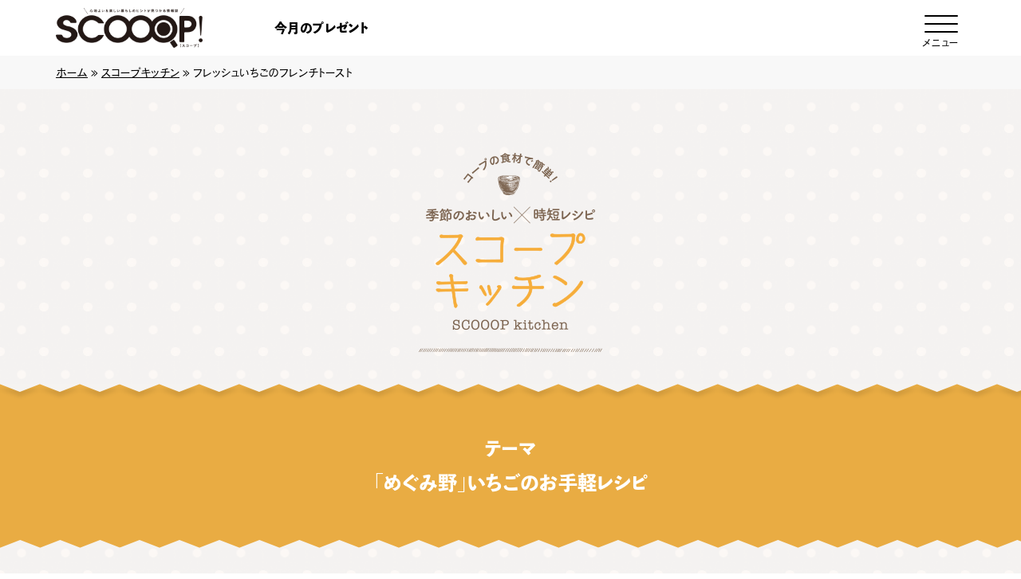

--- FILE ---
content_type: text/html; charset=UTF-8
request_url: https://scooop.jp/kitchen/p2993/
body_size: 4904
content:
<!DOCTYPE html>
<html lang="ja">
<head>
  <meta charset="UTF-8">
  <meta name="viewport" content="width=device-width, initial-scale=1, viewport-fit=cover">
  <meta name="format-detection" content="telephone=no">
  <meta name='robots' content='index, follow, max-image-preview:large, max-snippet:-1, max-video-preview:-1' />

	<!-- This site is optimized with the Yoast SEO plugin v26.8 - https://yoast.com/product/yoast-seo-wordpress/ -->
	<link media="all" href="https://scooop.jp/wp-content/cache/autoptimize/css/autoptimize_f094b90016236941c97644f9becc36f9.css" rel="stylesheet"><title>フレッシュいちごのフレンチトースト - みやぎ生協 SCOOOP!（スコープ）</title>
	<link rel="canonical" href="https://scooop.jp/kitchen/p2993/" />
	<meta property="og:locale" content="ja_JP" />
	<meta property="og:type" content="article" />
	<meta property="og:title" content="フレッシュいちごのフレンチトースト - みやぎ生協 SCOOOP!（スコープ）" />
	<meta property="og:url" content="https://scooop.jp/kitchen/p2993/" />
	<meta property="og:site_name" content="みやぎ生協 SCOOOP!（スコープ）" />
	<meta property="og:image" content="https://scooop.jp/wp-content/uploads/2023/03/kitchen01.jpg" />
	<meta property="og:image:width" content="600" />
	<meta property="og:image:height" content="400" />
	<meta property="og:image:type" content="image/jpeg" />
	<meta name="twitter:card" content="summary_large_image" />
	<script type="application/ld+json" class="yoast-schema-graph">{"@context":"https://schema.org","@graph":[{"@type":"WebPage","@id":"https://scooop.jp/kitchen/p2993/","url":"https://scooop.jp/kitchen/p2993/","name":"フレッシュいちごのフレンチトースト - みやぎ生協 SCOOOP!（スコープ）","isPartOf":{"@id":"https://scooop.jp/#website"},"primaryImageOfPage":{"@id":"https://scooop.jp/kitchen/p2993/#primaryimage"},"image":{"@id":"https://scooop.jp/kitchen/p2993/#primaryimage"},"thumbnailUrl":"https://scooop.jp/wp-content/uploads/2023/03/kitchen01.jpg","datePublished":"2023-03-24T09:00:10+00:00","breadcrumb":{"@id":"https://scooop.jp/kitchen/p2993/#breadcrumb"},"inLanguage":"ja","potentialAction":[{"@type":"ReadAction","target":["https://scooop.jp/kitchen/p2993/"]}]},{"@type":"ImageObject","inLanguage":"ja","@id":"https://scooop.jp/kitchen/p2993/#primaryimage","url":"https://scooop.jp/wp-content/uploads/2023/03/kitchen01.jpg","contentUrl":"https://scooop.jp/wp-content/uploads/2023/03/kitchen01.jpg","width":600,"height":400},{"@type":"BreadcrumbList","@id":"https://scooop.jp/kitchen/p2993/#breadcrumb","itemListElement":[{"@type":"ListItem","position":1,"name":"ホーム","item":"https://scooop.jp/"},{"@type":"ListItem","position":2,"name":"スコープキッチン","item":"https://scooop.jp/kitchen/"},{"@type":"ListItem","position":3,"name":"フレッシュいちごのフレンチトースト"}]},{"@type":"WebSite","@id":"https://scooop.jp/#website","url":"https://scooop.jp/","name":"みやぎ生協 SCOOOP!（スコープ）","description":"心地よい＆楽しいくらしのヒントが見つかる情報誌「SCOOOP！（スコープ）」は毎月ためになる料理や生産者の声が聞こえるレポート、イベント、プレゼントなど、魅力がいっぱいの生協情報誌です。","potentialAction":[{"@type":"SearchAction","target":{"@type":"EntryPoint","urlTemplate":"https://scooop.jp/?s={search_term_string}"},"query-input":{"@type":"PropertyValueSpecification","valueRequired":true,"valueName":"search_term_string"}}],"inLanguage":"ja"}]}</script>
	<!-- / Yoast SEO plugin. -->




<link rel="apple-touch-icon" sizes="180x180" href="/wp-content/uploads/fbrfg/apple-touch-icon.png">
<link rel="icon" type="image/png" sizes="32x32" href="/wp-content/uploads/fbrfg/favicon-32x32.png">
<link rel="icon" type="image/png" sizes="16x16" href="/wp-content/uploads/fbrfg/favicon-16x16.png">
<link rel="manifest" href="/wp-content/uploads/fbrfg/site.webmanifest">
<link rel="mask-icon" href="/wp-content/uploads/fbrfg/safari-pinned-tab.svg" color="#111111">
<link rel="shortcut icon" href="/wp-content/uploads/fbrfg/favicon.ico">
<meta name="msapplication-TileColor" content="#ffffff">
<meta name="msapplication-config" content="/wp-content/uploads/fbrfg/browserconfig.xml">
<meta name="theme-color" content="#ffffff"><!-- この URL で利用できる AMP HTML バージョンはありません。 --><!-- Google Tag Manager -->
<script>(function(w,d,s,l,i){w[l]=w[l]||[];w[l].push({'gtm.start':
new Date().getTime(),event:'gtm.js'});var f=d.getElementsByTagName(s)[0],
j=d.createElement(s),dl=l!='dataLayer'?'&l='+l:'';j.async=true;j.src=
'https://www.googletagmanager.com/gtm.js?id='+i+dl;f.parentNode.insertBefore(j,f);
})(window,document,'script','dataLayer','GTM-M3R8LL5');</script>
<!-- End Google Tag Manager -->
</head>
<body>
<!-- Google Tag Manager (noscript) -->
<noscript><iframe src="https://www.googletagmanager.com/ns.html?id=GTM-M3R8LL5"
height="0" width="0" style="display:none;visibility:hidden"></iframe></noscript>
<!-- End Google Tag Manager (noscript) -->
<!-- header -->
<header class="header">  <div class="header__container">
    <i class="header__logo"><a href="https://scooop.jp"><img src="https://scooop.jp/assets/images/common/logo.png" height="50" width="184" alt="みやぎ生協 SCOOOP!（スコープ）"></a></i>    <nav class="header__nav" id="gNav">
      <ul class="header__nav__ul">
        <li><a href="https://scooop.jp">トップページ</a></li>
        <li><a href="https://scooop.jp/news/">お知らせ</a></li>
        <li><a href="https://scooop.jp/megumino/">めぐみ野REPORT</a></li>
        <li><a href="https://scooop.jp/kitchen/">スコープキッチン</a></li>
        <li><a href="https://scooop.jp/eyes/">scooop eyes</a></li>
        <li><a href="https://scooop.jp/column/">くらしに、ひと呼吸</a></li>
        <li><a href="https://scooop.jp/question/">教えて！SCOOOPさん</a></li>
        <li><a href="https://scooop.jp/recipe/">コープママレシピ</a></li>
        <li><a href="https://scooop.jp/cocon_tohoku/">古今東北だより</a></li>
        <li><a href="https://scooop.jp/photo/">みんなのベストショット</a></li>
        <li><a href="https://scooop.jp/information">来て！みて！スコープ通信</a></li>
        <li><a href="https://scooop.jp/taberepo/">tabeREPO</a></li>
        <li><a href="https://scooop.jp/present/">今月のプレゼント</a></li>
<!--
        <li><a href="https://scooop.jp/magazine/">入手方法・配布のご案内</a></li>
-->
        <li><a href="https://goods.jccu.coop" target="_blank" rel="noopener">おすすめCO・OP商品</a></li>
        <li><a href="//www.miyagi.coop/about/introduction/" target="_blank"
          rel="noopener">組合員とは？</a></li>
              </ul>
    </nav>
    <ul class="header__sub__menu">
<!--	
      <li><a href="https://scooop.jp/magazine">入手方法・配布</a></li>
-->
      <li><a href="https://scooop.jp/present">今月のプレゼント</a></li>
    </ul>
    <button class="header__menu_button" id="menuButton">
      <span class="icon"></span>
      <span class="text">メニュー</span>
    </button>
  </div>
  </header>
<!-- /header -->
<!-- breadcrumb -->
<nav id="breadcrumbs"><span><span><a href="https://scooop.jp/">ホーム</a></span> » <span><a href="https://scooop.jp/kitchen/">スコープキッチン</a></span> » <span class="breadcrumb_last" aria-current="page">フレッシュいちごのフレンチトースト</span></span></nav><!-- /breadcrumb -->
<main id="kitchen" class="page--kitchen">
  <article class="page__article">
    <h1 class="pagetitle"><img src="https://scooop.jp/assets/images/kitchen/logo_kitchen.png" height="250" width="230" alt="スコープキッチン"></h1>
        <div class="kitchen__theme">
      <h2>
        テーマ<br>
        「めぐみ野」いちごのお手軽レシピ      </h2>
    </div>

    <div class="page__article__content single kitchen__content">
      <article class="single__container">
        <h2 class="mod__single__heading">フレッシュいちごのフレンチトースト</h2>
        <time class="mod__single__date" datetime="2023-03-24">2023.03.24</time>

        <div class="mod__single__eyecatch"><img src="https://scooop.jp/wp-content/uploads/2023/03/kitchen01.jpg" width="600" height="400" alt="フレッシュいちごのフレンチトースト"></div>
        <div class="intro">
          <p>フレンチトーストでは前日に漬けておくだけ、そしてティラミスではレンジ調理で手軽に作れちゃういちごソースを紹介しています。手軽においしく、季節の旬を楽しみましょう♪</p>
        </div>

        <div class="mod__single--contents">
                    <section class="paragraph">
            <h3 class="kitchen__ttl">材料（2人分）</h3>
            <div class="wrap">
              <div class="text">
                <p>フランスパン ……… 厚さ3cm 4切れ<br />
【A】「めぐみ野」いちご ……… 1/2パック(120g程度)<br />
【A】コープきび砂糖 ……… 40g～<br />
【A】レモン汁 ……… 小1<br />
【B】「めぐみ野」たまご ……… 2個<br />
【B】コープ牛乳 ……… 150ml<br />
【B】コープきび砂糖 ……… 大1<br />
コープバター ……… 10g程度</p>
              </div>
              <figure><img src="https://scooop.jp/wp-content/uploads/2023/03/kitchen01_02.jpg" width="600" height="400" alt=""></figure>
            </div>
          </section>
          
          <section class="paragraph">
            <h3 class="kitchen__ttl">作り方</h3>
            <p>＜前日の下ごしらえ＞<br />
フレッシュいちごソース（※１）：いちごはへたを取り縦半分にカットし、Aと混ぜ合わせて冷蔵庫で一晩おく。フランスパン（※２）：バットにBを入れてよく混ぜ合わせたらフランスパンを並べ、途中で上下を返して一晩おく。<br />
①&nbsp;フライパンにバターの半分を入れ、フランスパン（※２）を弱火で焼き色がつくまで焼き、残りのバターを加えたらパンを裏返してカリッと焼き上げる。<br />
②&nbsp;器に盛り、フレッシュいちごソース（※１）、あればハーブやローストしたスライスアーモンド、バナナ等で飾ればでき上がり。</p>
<p><img fetchpriority="high" decoding="async" src="https://scooop.jp/wp-content/uploads/2023/03/kitchen01_03.jpg" alt="" width="600" height="400" class="aligncenter size-full wp-image-2999" srcset="https://scooop.jp/wp-content/uploads/2023/03/kitchen01_03.jpg 600w, https://scooop.jp/wp-content/uploads/2023/03/kitchen01_03-320x213.jpg 320w" sizes="(max-width: 600px) 100vw, 600px" /></p>
          </section>

          <section class="check">
            <p>フレンチトーストは前日に軽く準備するだけ</p>
          </section>
        </div>
      </article>
    </div>

    <div class="mod__pager">
<nav>
<div class="next"><a href="https://scooop.jp/kitchen/p2995/">
<span>次の記事</span>
春色いちごティラミス
</a></div>
<div class="prev"><a href="https://scooop.jp/kitchen/p2994/">
<span>前の記事</span>
今朝もぎいちごのモッツァレラサラダ
</a></div>
</nav>
</div>
      </article>
</main>
<!-- footer -->
<footer class="footer">
  <div class="footer__container">
    <h2><a href="https://scooop.jp"><img src="https://scooop.jp/assets/images/common/logo.png" height="50" width="184" alt="みやぎ生協 SCOOOP!（スコープ）"></a></h2>
    <ul class="footer__nav">
      <li><a href="https://scooop.jp">ホーム</a></li>
<!--		
        <li><a href="https://scooop.jp/magazine/">入手方法・配布のご案内</a></li>
-->
        <li><a href="https://scooop.jp/present/">今月のプレゼント</a></li>
        <li><a href="//www.miyagi.coop/request/" target="_blank" rel="noopener">お問い合わせ</a></li>
      <li><a href="//www.miyagi.coop/outline/privacy/" target="_blank" rel="noopener">プライバシーポリシー</a></li>
      <li><a href="//www.miyagi.coop/outline/" target="_blank" rel="noopener">運営会社</a></li>
    </ul>
    <small class="footer__copyright">© 2020 MIYAGI COOP</small>
  </div>
  <div class="footer__pagetop" id="pageTop"><a href="#">ページの先頭にもどる</a></div>
</footer>
<!-- /footer -->
<script type="speculationrules">
{"prefetch":[{"source":"document","where":{"and":[{"href_matches":"/*"},{"not":{"href_matches":["/wp-*.php","/wp-admin/*","/wp-content/uploads/*","/wp-content/*","/wp-content/plugins/*","/wp-content/themes/scooop/*","/*\\?(.+)"]}},{"not":{"selector_matches":"a[rel~=\"nofollow\"]"}},{"not":{"selector_matches":".no-prefetch, .no-prefetch a"}}]},"eagerness":"conservative"}]}
</script>
<script type="text/javascript" src="https://scooop.jp/assets/js/plugin/jquery/3.4.1.js" id="jquery-js"></script>
<script type="text/javascript" src="https://scooop.jp/assets/js/view_timer.js" id="temp_view_timer-js"></script>
<script type="text/javascript" src="https://scooop.jp/assets/js/script.js" id="temp_script-js"></script>
</body>
</html>


--- FILE ---
content_type: text/plain
request_url: https://www.google-analytics.com/j/collect?v=1&_v=j102&a=717756506&t=pageview&_s=1&dl=https%3A%2F%2Fscooop.jp%2Fkitchen%2Fp2993%2F&ul=en-us%40posix&dt=%E3%83%95%E3%83%AC%E3%83%83%E3%82%B7%E3%83%A5%E3%81%84%E3%81%A1%E3%81%94%E3%81%AE%E3%83%95%E3%83%AC%E3%83%B3%E3%83%81%E3%83%88%E3%83%BC%E3%82%B9%E3%83%88%20-%20%E3%81%BF%E3%82%84%E3%81%8E%E7%94%9F%E5%8D%94%20SCOOOP!%EF%BC%88%E3%82%B9%E3%82%B3%E3%83%BC%E3%83%97%EF%BC%89&sr=1280x720&vp=1280x720&_u=YADAAEABAAAAACAAI~&jid=1646237827&gjid=1095818259&cid=1783157072.1769193167&tid=UA-167555579-2&_gid=117454948.1769193168&_r=1&_slc=1&gtm=45He61m1h2n81M3R8LL5v831728204za200zd831728204&gcd=13l3l3l3l1l1&dma=0&tag_exp=103116026~103200004~104527906~104528500~104684208~104684211~105391253~115938466~115938468~116682876~117025848~117041588~117223559~117223564&z=2121687892
body_size: -449
content:
2,cG-5E91X1M0QK

--- FILE ---
content_type: application/javascript
request_url: https://scooop.jp/assets/js/script.js
body_size: 1708
content:

/* /////////////////////////////
  common vars
///////////////////////////// */
var $win = $(window);
var $body = $('body');
var $header = $('header');
var w_before;


/* /////////////////////////////
  function
///////////////////////////// */
/* =============================
  Responsive classes
============================= */
var w = $win.width();
var isSmall = false;
var isMiddle = false;
var isLarge = true;
var spMax = 768;
var pcMin = 1025;

function is_Small() {
  //768px以下
  isSmall = true;
  isMiddle = false;
  isLarge = false;
  $body.addClass('isSmall');
  $body.removeClass('isMiddle');
  $body.removeClass('isLarge');
}

function is_Middle() {
  //769px以上1025px未満
  isSmall = false;
  isMiddle = true;
  isLarge = false;
  $body.removeClass('isSmall');
  $body.addClass('isMiddle');
  $body.removeClass('isLarge');
}

function is_Large() {
  //1025px以上
  isSmall = false;
  isMiddle = false;
  isLarge = true;
  $body.removeClass('isSmall');
  $body.removeClass('isMiddle');
  $body.addClass('isLarge');
}


/* =============================
  stickyHeader
============================= */
function stickyHeader(){
  var headerHeight = $header.outerHeight();
  var demo_headerHeight = $('.header__container').outerHeight();
  var scrollY = headerHeight + demo_headerHeight;

  if ( $win.scrollTop() > scrollY ) {
    if( !$header.hasClass('fixed') ) {
      $header.addClass('fixed');
      $header.css('top', -scrollY);
      $body.css('padding-top', headerHeight );
    }

    if( !$header.hasClass('active') ) {
      $header.addClass('active');
      setTimeout(function(){
        $header.css('top', '0');
      },500);
    }
  } else {
    $body.css('padding-top', '0' );
    $header.removeClass('active');
    $header.removeClass('fixed');
  }
}


/* =============================
  menu button
============================= */
var $myButton = $('#menuButton');
var $myNav = $('#gNav');
var myTime = 0.3; //秒
var fadeTime = myTime * 1000;

function myNavOpen() {
  $body.addClass('fixed');
  $myButton.addClass('isOpen');
  $myNav.addClass('isOpen').fadeIn(fadeTime);
}

function myNavClose() {
  $body.removeClass('fixed');
  $myButton.removeClass('isOpen');
  $myNav.fadeOut(fadeTime).delay(fadeTime).queue(function(){
    $myNav.removeClass('isOpen').dequeue();
  });
}

$myButton.on('click touchend', function(){
  if( $myNav.hasClass('isOpen') ){
    myNavClose();
  }else{
    myNavOpen();
  }
  return false;
});


/* /////////////////////////////
  document.ready
///////////////////////////// */
(function($){
  $(function(){
    /* ===============================
      anchor link
    =============================== */
    $('#gNav a[href^="#"],#pageTop a[href^="#"]').on('click', function(){
      var speed = 800;
      var href= $(this).attr("href");
      var target = $(href === "#" || href === "" ? 'html' : href);
      var padding = $header.outerHeight();
      var position = target.offset().top - padding;

      $("html, body").animate({scrollTop:position}, speed, "swing");
      return false;
    });

    //アンカーリンク移動後ハンバーガーメニューを閉じる
    /*
    const $myNavLink = $('#gNav a');
    $myNavLink.on('click touchend', function(){
      if ( $myNav.hasClass('isOpen') ){
        myNavClose();
      }
    });
    */

    /* ===============================
      pagetop
    =============================== */
    var $topBtn = $('#pageTop');

    $win.scroll(function () {
      if ( $(this).scrollTop() > 400 ) {
        $topBtn.addClass('active');
      } else {
        $topBtn.removeClass('active');
      }
    });

  });
})(jQuery);


/* /////////////////////////////
  on load or resize
///////////////////////////// */
$win.on('load resize', function(){
  // Responsive classes
  w = $win.width();

  if (w != w_before){
    if (w <= spMax) {
      is_Small();
    }else{
      if (w < pcMin ) {
        is_Middle();
      }else{
        is_Large();
      }
    }
  }

  w_before = $(window).width();
});


/* /////////////////////////////
スクロール時
///////////////////////////// */
$win.scroll(function(){
  stickyHeader();
});


/* /////////////////////////////
webfont
///////////////////////////// */
(function(d) {
  var config = {
    kitId: 'kes3lil',
    scriptTimeout: 3000,
    async: true
  },
  h=d.documentElement,t=setTimeout(function(){h.className=h.className.replace(/\bwf-loading\b/g,"")+" wf-inactive";},config.scriptTimeout),tk=d.createElement("script"),f=false,s=d.getElementsByTagName("script")[0],a;h.className+=" wf-loading";tk.src='https://use.typekit.net/'+config.kitId+'.js';tk.async=true;tk.onload=tk.onreadystatechange=function(){a=this.readyState;if(f||a&&a!="complete"&&a!="loaded")return;f=true;clearTimeout(t);try{Typekit.load(config)}catch(e){}};s.parentNode.insertBefore(tk,s)
})(document);